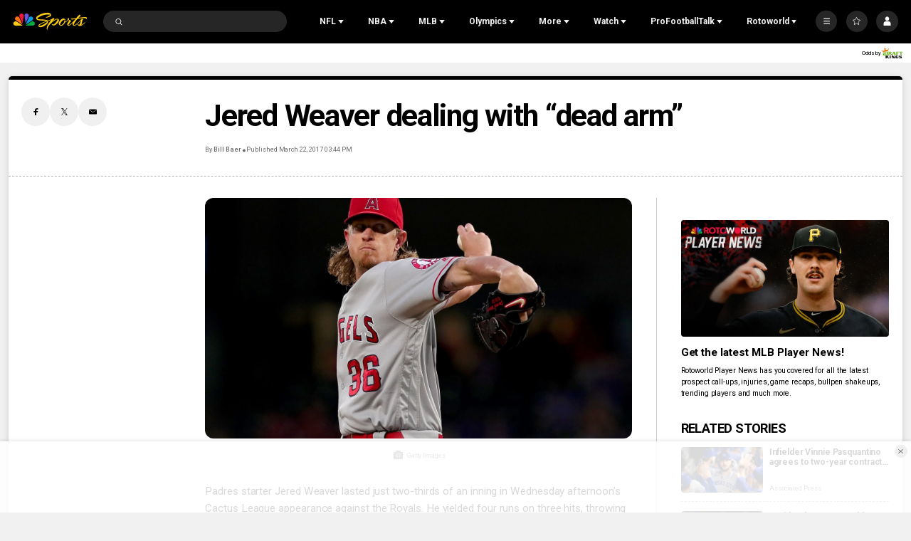

--- FILE ---
content_type: text/plain; charset=utf-8
request_url: https://widgets.media.sportradar.com/NBCUniversal/licensing
body_size: 10803
content:
U2FsdGVkX18G8xgkOqBz9sdsIK6ObCDTx540bIRY8Jh1MjCgXjU4J1hWfFSCie8QU3QKpdOupdNpEj42YJNLXNtVdzYaLFCmiqyrtsraEvkVR10MTW2qcVucVBVP31Ee45jvnpj7TddsRIKDvjfOnJtSghCEtF8y1zAwLiN+qzdKAHuQVExZ470NYqrO54joV8/XNuFFYVFpTKNfFPOBBJonFtDGKLTZP7wHIWnGuUPVw+6BSpYwvK93+WsZe3XFCxkdmqxMzrHN6ztFXiLYUANubrxKiSYNegMJBdRnBPthSIM6h/88Cm80tX6T/rS+/9kSBxkzAYcrTKWeb7rqWJurt7oeHl4fmFTp/Lbg/kFdeJ/ZV4cgGw1DojvtJt9zsAStCZFvo8rbpppYYWX80xwwkxh5fNKayiwd4U99wQA0KwPFzaE6WFThaTEezdOVnADzUu2T67o6GLxX0Aol5F8CY2Fs/yVwF32UowGoa6vzseUApiCgyKiwmHxux5uxBr5L6vKqGolIj2J9MvsrlViA7UTIdo4USz1/4dhRRKgFyp8/Ir0C/IxrPtppyniBruCDCETPIFcmDQ4xLSaqRiD1a8NNSvcOStWgU4wRO/MOXC8elalNwB2EBm+6c2WqMloKKuAAvtou40ULTNkSA9zbK6OUs2O6Q/SirVEYIl6gZ16dV7sk3JMkafd18WiF2KpqKwq19rnGIoQNi0/mZLZCKfy8V2Hj3GkbuiTD8bg3FlPUyXpwBIy2mj1Wezg/Lm2eCVZsfPrOMO/qGXRxmB1TDwfX7ZdMJGLfM7sMvV8LZQRIswV6J9SgyN5JK47mQwt2CzY6gDJ3tHjvx26omNJQXK3j/jdS20THIqCRQ3bSOzGHPTKNINmkL3bwzQeKXc4aqyhSaGtWhc2mIchR/TwDUtEdZT9wIohcMav0IAkjkBkrcmP0tHNGJ9LnphPoMM9zhJDxKzwEMRW3QRYgitEA+RQGb2slIhx0DTWaJ/Q9gKeRvzUFVx/R4GuAeM6pur50EXKZc5JdrGvOo9M/+aQ1ICo9eGDpU7UNHhfFP6By/HP4mAspHecumZrSGR1PaJkhVf1iaZx47iNig5Crc+pjJIOD9WFTOkbQ0Jn9GMX0KG7KonN8o7uQvOvcGQGB493DEvrXGb63pfgX9GFHW3A4Wi/8onwMgmaQkNeS/zlPxh5GLSmm3zEh7fCuO21zID1aC2+98lZhwUawfNIIiBNx4RQZH61kleeda+HFEQNoCAG9inBXJdm92k4q3O/QY0JFU8YnWUCi5hKXOnjRRH/[base64]/9aXitAjbYGlfD/tmcH8/cBqmUI019ccuCoDkQnITjrq+qmvVXnQvEFbX5XPLsIXRRi7tvyQE5Mk5/wdsoE6aHwBXKqDa1+2jUP48EJVP0iAVyWDjdTzWmdyixk72yz7AhgAe6qEtjC6WogXuDQyd8hQckNmXEwVBQh3BHJdb5FF89j++yZ5kMqLQJnVNb3oDHih70mLIuyyBZmO4AgNlH9UUf3vTvBEt3nWSaSKm6n2v7S7/NZfZ4V/0PsWK5lheoIWndbs2LE/6fZT/+Ru7CqMqWpvMJUWs9nKSPm+n8RdALPtwNRF9Z9aj5m2vlAEr81xIilO5gBuFFPMBMQO7zjvHdNINw8ph8oabVaCLVkW9ufV3QNPC/DGMjjWDdrytw7u1rb1eA2AS3KXiir2uUnXoGCpCCFwppm1JY6d1251RsuBzrwiN7T/izMuSNNZunMJTcHAdmjwvDGYmvjv7gA/4gKpLEu16W65HT9/TfZtbOJZPrNow2F9uEOa8bKb1MaugnGWmgfCNbEaiTclKVSFvwYmF3VDX6Hj2qf3ugMn8tOAxwquhvkc15nAiedvXnOW9KXoXQCZrVIvzjLqrTTsbguLVFnd/Z/aDjuSJKxFovsJelQ3qdlT48u6jb/CaFyX6aJr4KNVxPs+0rXh0DnxUcREwkw3Wd6hn/f+voUqqK4geX345OzHKS/6D3IJZ8cUw7QxzeDyoslF/svEcTFzwYCDCc65S8Qv2g6EemY5rM2954Shu+8T0WwX0zjNz+pBd5/pUz1flEVbkabkEVJNt/eNdxo4+B7PgfRrFZsIZKJnspBW3zWbtEli/Z24oAUlHh7p9gc73w5LH2CYfdJv4usQoG5M2IBVcU/4sdoVConwIjb1u4hCuUQSG0HEiTe8lYf+/uP1dmw3DJNmJiitpHsoTMLZs4UQlAiIFtwuHbUhfU0WNHf7H6C5UpZCI9+LZRYb2GzmHGI0LDofX6sDk1B9tEJK3p0SQlnPZXmKB6jq6tfFoKpNjVRNgEtsOFsc1Yt0YOfgNPxfOgnJoKqYXQvf5S7mbWT2I2dSBKC8xKbBnnEgYPTUXjqTRXsLms+lOzu5yd/DtNk2oJWcjDybUSNSZs3w6MB9xzA0yH0IAfu0NmYKSGy/xbjBb7GXwYE18qK0eiJSFH4Y5bSVhR0qvU9bKAWR3wtBtJJZmeUb7vQtjNE4qWvCbb0x5IVccR5i8jiLBp4CeiR4BsBKE9Azju01R6jAK+wusn5Zz2LwhUuGuXgTiXFNk6iXsBhjJJ/Pg8/dSi6NtDxaCHmLlvtCVkKCLju9DtyuNehqE34Y2HoZ9Sq/k4Pgk8NpXxI5Qnc8qRs1ffa5dgBlXeEX1lUYehOGe1ytRVoyYLc+sdG9f2eCaTETmFAnRDnNCR2oRZapDc/cs4h+DL+BvVMRUf+HIGSS8YuhzDIQRZqdiccqMHNRjbB8yf+w3d3+a08T6E0J8Gt5o3yII6/o13o90LO3QkkNTtHIvv9SMy4Rpwtw3rwfjEZJy0DJv3MkZlnxRySRjCT7gyDZSbpvySXdWs9tjyAoCNNTNB/jS9QpWyu6DLR4pwg18OdVoH2KIWTomDGsvcff35rOk2d+Fd07P8rimEyc4Oep10tTmohEFZSbdYbF+vGpdypIQhclbDutRdYTWB0PrNIBMC1CDkdWOUaggEGitVAnL+tVQhsxtlI5pyshKAZSn0x+OHjiQYdowSP91j5FoY/HkVPziXUY28JqeGTjVBpJat6eLTiHeJsIHsbZ8kiqK+817WwNaPTJI/6FzQOPw5WpFKNALd1iq2YhdHgm50n2Sx5EaSfcSqS32kOfGR97lWIJsPOt4XRyUvsnNu+vVgQ5/PMcoVIuDrr1ENN+h9LmAfFc6rSNSL3aDRd5DAhXaIrO3j2l9t4tWMYNC9gSIMQmaIy5ZOkpx2bw774WOOu0Fj5q93ufqKoUt1BzlfmXzW9jjQwZgxr9GeK2lGAjimz0U8qV6d1ReTnAYn3erekz7PhpK4m1EkyX/28wQn0x1kd8OzhM0ln1ixtHUGhX+ZxWiTycD+bb+y9dZWCpTcxkYMideUOppzoMrX8m+ZTqDNtHGYGU2vhvaZLOMnV6JY63zxkLE+Cr/qucm0HfGBBQ6y3pVDUzgQajhE5mgPb6aLxbRRJ3rrQG2xYBy2ou0e0irW48ocIhueN2+G0kot5YFyiEZxX1/izSnqtkptqfXNiaSPWbMnbevzzrGwnsCxx3a18ULsCCM97DNW5NrcbvIfePxzTTentdl/Vgm1WpYGLpQo/afSOv4PtFg8jhsaCOz5a8wZXWR5QOen0YmXNB+4NVkThJTbfkVxWWbmsd9V/ehyAZcsJpOlIuD5rda4EzSTjqYDfqzi05H10Gsem7LVC3h10AGiYAVcu4HAccXIhGs6R+/OHY34+j51qquOLmpFnZlAogWv9gN/x5y6bg4VXFSxyiCkOtMCWmQU1g/ZAlljlYFQoS3K4YxIaiOLM12MbsOCtp4pCKVsqpvjOPN1cb6N/9qINdlluzqplth3bil6vMAeT7k1cpElIF7XTfOT/2qEzLOSz92mpDSGJXhUnyypAQCgYShLu3+6DOVmC3A7pfIEpemnEATE9QpoPW07ZMA17zKOLJNu8UmMCnoQXC1ZqDyOqfFNk1QctTf6+fbKBmyuhFjyK/Js2MqgUJCI3BWMZ8FyNmCJHl41FqIK9T9Io20dZeJMZRsM05vXDXRATxkHgHwLHgjdMdM0e5ypr96+xOJ1WBpYkdZSIUt+c5dz8632qB1Evn4fvXiFBc58fW4IW6fp8gwaoZ/ng6V51cyHevTocqGg+A3f3HeUc83FLzgNRUywl5wGFbq7mx4/4W9C/QO3EycpZZOyQ8aYRRfOA9QWG5Td7wqe3MP9zF7pEbSD54HMPOsOZATK3Fm3shpCUKyWrXX9S+smBLHJRY5vmz9rG45fbBpH3RMEohr/gHXpxrvBB3AaiRVwf4zFvBfwwI5P+ch64WaYvf2Ld7zW9La0340Iz0NqitiwGzrZhfZUS6kq7NZYv7XpYbMnGkyYVJGOeZ5GmX2mn8njJLVDnc0W2mZRguN7Ss7Nx6xJlxjqWYlJnUK4Uo/27eCehcK+laFOeTwsvJSCtsv5oKSuvBUX9Ipmjfz53YvQ46z7/QoUZxQYn5hidwAEgFUd6XJMaqFGqJ4tkWxYrN3E4R8255Az49qiYcxAGz56j1wIfwGM0dl6nSYE9z0vQvyKh4zNfFUxC/RBDlfD5UOXLkqTjzY/2aWJhUwJnZZ9Qn/AAHBGqaVDAqKqvc8YDpOh9drx5GSoB67Xii/g3v4P4hA3LqHxvuJ6L9BA6x6vLuamqWrW0OX8E6qszv8dczo4PuGtt8AyeVRq/ToQGbYEwjrOKh7arVOXHUZRJxJ9fHP/iEfP6NGrVoNojQjF6AqgH7bew3dZQadOHaDA3vZBIPNcMI6GDcyejdANc7pZFXYGMUJ1H19XduFAF1LhE8lYLcPgq6fz7cnYCQaRXhgPh1ms+SuNkGUAa3T7YAYUWE+W1KggWk8kyfYOlzzcVjMBmnqrlICwlcqDR2kIrZDhiZLkzNL/g4S0IZ2z7k2Jtf0vAJLsE5FoFlUzOAyHrIDefHsfS+yDw+92MPVDaqhvEuEV0Y4Gef4Kk8oVEIWjVVrH4ejmh1BY1hTCjebxeE7enPlthCLdr1Vsx988Qos47gCvTqh7havvILbiQyoBPF/[base64]/T18B/+fsKlMDRjzr/VA+AQwnR1UMFXiYgZ8rCAUlArlYgOI3nmM+GMddO0WxpjruDI0/MQ4hcOT1B0rGixKb/zoU/QX9RO3JzfKCPOGyL6ToI9Hus5URULJQgYxt4wYxqCwljJmRGTjlf/t5nw4ca2lTxm5kaiPZKMPsDeebzs0LCnhmpryKYF0/+vWKyxpjYruBAEHdMr27lc4PGwJtxxPUYjkojstGj19lYUpgH7U2iRkOTGO4sFacTpNcbgLtUcMczh37f/Vfoocp61/6IRbq3inBA+HPgywjRLb4J1GCAIPSmskDcYV7tpNE2j77b88izrYaYZjMtneHg3JF4USmAo/FW19fP6y6yv2w9Vp8LL1zokvS66WSDaufAX8xjtmdtF1fu1sNw+Tncr4tegbWENkDangHPQmC/zUkglEQo2Q8yor7uFJE3/lFJ6wk6tS1rh6SQCor5vVMZmVEE7P2JCFkCDKMf/g/xVWb+sKhNjnKWadNyWIrvQIWP5W+czsf849O2JYc5Xs98Pzd+i/[base64]/2sRcb5PJTG7y0kRrtcBytjsBowyG16kaiOlWoveRW6hXoFGCXO54/0JEzzAvmXm6zqHfPI9+6Bp08Mbr8AEZbbmazJevLqPApZfNrF6ys4hY20+u6iWoSjFe1viicXg15LhZNgYDUHnfh7MmaKin+11kQ03O8O2P2eRZLFZmMj/zLlBOHKoPVQcPkRmrj9/9H33pofV0Sr0BixfqJfmX06+Rul+QgX/Sz112imIBo1U0hZ9adIQwvrf2DcEulizFUKf4+JlCgobVd4QsrSPHNfsRAQLMR/GfBYXlfgQG6dU+To3c3OEhds2d9aRGHu/4gbAiOWv91Y/[base64]/QNIpsO2qydiDPKiai5xvHnwuGYts63dmncO5KvkSywyvnqwdeFvINU5aihjLGR8+1H/35A9yS+YwMlQCCSi/Tr1p/Dm9e7kwT1NNFz7G7ckoO4fPNSuA8TVq1oAA+RCqUCh2bJk7uDzIDVqNJt5lrgc5QADW+64vA9RSSVI4mhr40O3GARROv773gqomXQjQ/RMRagjJL0YbY/Hf9ZfYjPRN5g41O4LYXXg5xb3D7vdRehcOpIfAOvXLQp+0ow+1WnCj3uR503lOBIrFpOEqdtHRyL/Ogos2CMh4BRTuZyR7vdJghSKmW9ulvMGu47WCtrc6t8AfhkwE12jII4iNMvRytOrIqO82Eq9cbJ/i8QWcfkZxBAcpgFViA6DJkeDDdOyjUJMpux/0QB5etdMkTiYTyRzdQifUNbXC05skNuws0OdCAYb4jrNYwiLgxl5pAo2Hi8eiQaYv2L6dk17Drk0QwZbcZq0CofMJuR91l8UTFar18KafSwpr6co1PgPiTWZwc3M9PzME+uGv1NerkoHSAMb2ybtLNFX4Pczhi0rJzPw+58Zzo+HVD0bFQnoo3WKzeo/aKLSsfHgLva2hn7JSVxHdlXZqCL2uEZi6QnTt4RTmVx57iV+gw0Sdj2O2pY9UZ3kIGlJgBNGJL9H0EBfnrRC+0tFvrkahTxNZI/L082mxKZrbFceXyhe9UL5DN2MHPxy4F4dQQzbk8sL0AAFOx54Qi+T7ImuTjhCX0OdOzCfRPQOHlzAjtsLYUhCyi/DvB4aXb1no+zF+DnMmbDYEgo1soycRruuBAA1/JDXB6igQmkBSpPQ6k5plqUesotAe+cKcgAU9MKgAbqnBN2V4DUW3+ZQQMFEE9wpQz0dXDvAYM5sRpj0tNLz1wHrub7Kh75NPiTJowkhCw4roTV6aoIETtx+g/GUM9CZrHWwflHPc0M5npJ1Wng5Kp0RrXMedyFPvhK5j5StZIFrRYco91azuW9VojQ3xVkRzfw6jruNi4NLmSzJY22e1dr4Tbaw6HL7u07ZOzI9bWgSXemggdy/iToplkKR3musLFTLBfNAUBiCPVWvCKh8BqDLMLqhPKJlrTbDCQ94/GDqXYI4ZcsIr8ZsnGWTjROK8a1bmSIXqQcK3tXM2g4oRzH04mIkMMnTqvxk3jV4O29Z1iVHFmVNAlgKW8W22hRNXWyEWWVRGQt4nhIoYdnVgiVVq1/EAU4Bp25ZwxKwd7/GMSpkprSIjZUtCG/ptFt9VTssUMadjdF2G8Ms/HldoHZCRgS8piMdiFLXWLQ6YQVP0m3CJGS82RGy6RRRv9UbaRedhQGAIRbG96FvFxzE4Kw0QuxqMXZ4CCuRZ96XtursiJJlG9GvVcQ8iVeLFHS8igvwxPFst3DoY2b2Ywe8Uluisn4q2VvG8dAHv8RiUmCwXkQt6CKKHUwYr/BLXdQup1i7TE2Vcube8CEYQVVcK9wA6efPExJ/tb5cFXbJAOyqT49f+TItLYV6R8QcWF0BwGgbQRu7xpDYB/tLk628xwIXxa38AMK5fhEUAN8WrjFBTb1TS9K1ugGWFQyMIS4szVOgjmTfoEUb6loVUnGJCPgq3N//fzSINMBczZUqjpnouzozcrQ1b5wcAQTJEbaDDiMpSo7ZYYGBNFeGFAmbmxAopMXsLHXfNNCVeiz5AnOk5Ba+WpPf9fXQe+EAvQ0auX8J4tswrThkbGkgd76Srw0TRnxkh4Edm7dJhHK+rIf2Ryf+Bdzo+vldZEMGDL3MSm1C0ryF/Sj3VM9zoBFoIRckLRcjJlwlD+3YvKPAxSv8U/z4GDTlKyNG9GdxPi1eTfjXyTTNNTp0jqGdhLefmuZUzHYEIyfpGPSMliyy1QTTyDrQMdaijb5w7XxoGjSMfH/[base64]/HqkA/xc1tWzf2Eok3O4bex/CjxLKpzLNDy59I5HnbX5lT/VcMPce4al85OqgM/sv0ISr24W1BD+S16yi2JNPVyfHnH0hxnI/+k1P8FCip8rGBxD7vPUL98baDeptMJNnzYcv018peiu4khV/tpLRa9EGbOgLrcHUM7GF9uZdl4AZDNYke2CVEu8sYOJ6zSXGszBXjKXCe6dE0qYSEgv+pcf5jfKNNgewiNY+3NC2tFZFbGuWYhUAVwNMS/PFDi7Rjdv/u0DY/Ab1fg5a45BJyEvSWVW1it9RqV59eNcDNuXLXCQQsC2w4g89NDda2vEd7oOaf/IMkiLjw3tM949vZCMwvcLJhXkqTlDbbHNeV43G6scP0j//dOu/HIQ7icORl8DTd1DTLj/wqxSTPKZixj8wQZdR7VubD2Fl1P27aoI375teMWR5QImd+d6iOc7qWsEcWRw7Qqdw/fZdxvDk7fiWlwLGsMdUoibxDiNM1G4vKLOeW+/8g/F1neAxnwtDKjYVqSmtbSgP19el3Ej36kQNfCgqNj6TftLa5g/Dze7pZIp1ar6+9LqIKq5y/qJIrbm8zglo0gWXAxvVOukWq4Lsp9mTzufILMJwFjZnkoRGEBkviCG3iFrC3P3xLbepzWz17lLBCpi8p4ICwGeOMudIx2W/rqooOHzgHv8u9rPQv8jjuFsYw3Sa+zqsmkeRGAX16DmqOK5g1crhVD43Gcggr+3P3k7R/mYgLkarYmgMJyvBI11+ejUdHqNbEkM4Hjv6OPpBgA8rpvCZZU0sFV6olp+S3MaeyWuDTf27A7XAFla40gCQo/msj+wLYNccENL2EpWRbQHlpK5P7s6D9RSXuQRQemykAULFpEqtpwXu+XAJ2Be2abUkyFbwprNLlj6CPM4stJtB5jWWqFnn5GkcR/[base64]/iI2KVMS6b44bhgEujK7TRiIpc3vAKTs5gpjoQl+lKO4a619+JZaes4pXUQFgBXA0Yc2NdSScr2+KQJABoDPz2vqZjvUHVUMtPCoTtJBWdQUWHWwUCXy163xglgRjU2Cm/PWoWzBiDgVwgtXEpuRe0Lgyh+3c1zyn8OphExjaAGQAgVH1W+aLpi9H84ZI2vQ43Sva9SQTjom2BBTIp+yJjLUNLUkHt0ocyyCkaTyQN68iqFpEHH8XVIec/OZF/WrG6ij9Vu0jnjsh9H7OERbLo9Kadk8gPm/[base64]/TBzQn4HA1hwGNavLSZZLE/aeDAo+95V7ACd8gJ7xqpYB8pwTYO1GK/3CruphzfrvTcSzfjiFXG2dKwHdc+9OHA50kDvC5bcMvoOaTN80bggNpNlF5KjAXyJC3tEcPVkxrrKOdwAnwBK7knisUOrFA0d4gjAW2bJG8KG8vLXjr8TMOgzfwT9LbppjcHiLiie1lL+d6Aiz4ZwTxnGbyMjmdi29z/W9pwiwcxTUk5XiBLPAJb4Cx/nnFWOhSuueU44yea0vvQ9r2QHGLP4/8FDPniJIABVpZRXrNRo/ty50GtggYsOezvx7aYb6JTcDcv91KeqmgXkd4O4i9TlNMsqoZ5wWTjQR5Bx22qfTZo6Ce39xiDHkkP5xj11E6wtlqFc4hry2gNp+XMYYzXN9NyOwrl1wVh03GP7PmiDuMGUIV8Y2xADQ1rJKivAAb5IUgfG715RTabetTxMxyR194z6Ar4t/tWL7e5VCSBfAD04qsL5aX+bz38pk5nciP71GTEQ0ePBxHDQxWA75cyR3lvjlRcXUGTKjbqo4aoFZk4y8gBDgzE52QEWZ3JPnUu2FfVPEJEz52So2sWVFiV+D25VSMAnwKxXLV3uEplMej5xTQFOIKAj35eNZ7/+KuPeaiVPJonoIn0PapWwVXmzXpRWRshgaaO7Y7IogjRfzuQffkY47wbBOhLlMiqnmv4ZjZvA1H6uzMKRRQPDAy1MwyAdcNtkwuPIx2+wCXb5Dr4Bjtdhb8V9FtAcp7I1D97hN97hBjHBz2gsuoVsX3415Q3T/291V9UlFmIiCp2aOnwUNL7VjiI91S8zFWRuZlcYbW673/Xg3+i4q/1w4UrW90wVw+9v3Y6UUEbtpMMCU7zJuC3RwNXwr8iDHf56Q41STuC2CTdyXpRbP4rdanpa+xiXK+kLMwev3Q/LL3Xp67/Ll7zWBMhxiOpwn/Ugrb1Nxz63F69su3FeyKTmUyWlOd1bj/1upOPtzceMt69b+ccP95y7BqhrOfpgSfZE8WTT/5loCvazzn9xpY9hcklYoyGpSyH8IZq99JdyDSbW8/fQuI92F7J6Goo9sTmJbIMy6XCJyMJetKyS1zOHNXX0IjUV/uICd1kaju3eb1zrR/YBwCRr7PlrIOwDZ3iKkHW/opGZGZNPq78VUUQTPwvwoGV8BHeIUL6BM3LzWmySofeuHEG+tmQ/84fluNXpXqmta7G8pQsdAdD0BTzorc1O8bPVjz1xZGGGlWaJ7CNb6tLZ3EZVv3WX2lOvUIf3u99vLDLcIOEg4Dp2QObRPKTVlOvIzMJ/Y0Wb+JMejKag2F7MzgWnMHJiwGjgoye20vOp1YYAHhcqEKofgipbHEqhDxGRj/VmRmrHBrml47gH/SOarnTG97C42ih/gqlY12qDSTNP+ZViVlLeK3MUmFRNst8wgsoyrsAVgUw6lvzs0O8Y6RUPsRoQI8jtCl8kgh8MW1oQfOcJPu0mXjDb46KIJL4MLoFGYRFXiBro7KYTFcS6kzcQYbX2ISNsq4qwRYlfOPFXH7+Ss2Like7zGa0wSBH11sNU7LvTI0ZLs1zj/comNGzbKAjtx+EZ8dF7BbirksX6aRf7RpKfFx04R8R8hAZE3C9strX6VRKxKNEoXcWk801A6l4o7eO1u+Qk3C+3DmfIT72ZyRwlvghzc9o3OCQ2GGMwJyztmVKnkB/WtbEMv5eQqntOerO13HEAYSQOxwDVubCCmBYXBKIVlbHU/S21Yq7AyvmBEBpUoC77Vtmp3fQbrb4zYCbjnaCGFkT7V5DARv/5ltO184BeeE7sHnndDsflUgrXI8Qr2mF+AUds///qC+eMK8/szdR93bhOjfrpS0LF0eeC78cpCqEp+aFBKQqSphwy5BVyD5mw2PlNpzCX/Y5vTsHLS2+GdgpxMyUOngviBBfNhIECghhGmwHg+bK4mYoLg82tjmQUPiQ1+zc5PYBX8oFy5Dn+atJAZ+Md4vPHMZSDC4it/Teh7iJKVxHB1vsbUuDOUEDNeK6xqrMv8AbTTNkAySICffhzzEmSNxjTB6SBJVSBkt3+wf59W/lyq0qeqOooCCCT8POXQyQUHJ549EQNHZJN/iaxSa67YptZTy68TtG7cfz7ZvAaBSSwifFeg2dWFMcRLhRTw/EY+xYRYAt5hl5I4PQ7aymaDWSazLZNw3H500W2xjCzBY8VbZxrvRcefq1whtTHP8RAfE0edz+Om0m4ZdX8j91Mip6GH+pMGvkHErRRJH03PsbL7mU1mXof35C73gHnkojHYaMnIWjDi31ZQC6pc7/WtzqkbkoV5ZkNj0tko5qP658xm96ZXTRzTtlNmA6+V5pj68YLDXRGDPrBqmyHartxyOuL6zA4mWO1L9BhuzxPrrqpcCB4eAYm6gpZTWrDy8A+QBycpaKOqBlUMMwyXZrvEemgciOCt9+hUgLvF/vmLlZCLR6lj7kLH17rVVFLk+Pj0Kql5Rz9qUmDRUF8YChnzd0Z3zVjG+uvEiCx403cZQZCVxqCzKo8BtAhcZTNsUPN28HpRJhIBNhP9P9rkgcQA53EIpvaqYABsG4GQHDkUz0uO4GnZC/VpaB+Yp2OF5O5uk0yvYJUICpXy/whzg0F3kgjj+5L3vUmurT0uaOm3rwPtsZ5ynpme8XxGF+GYhGCv+JdpXBMRwS60ax9usmyVOkxY0Queh+fb4qk6N1u+Lmn3XzH6m8qpdmdy39y9KWM+d3iQ++yYB7SB6JvOW6tfhqGnHAZAwUd0yjmxmA1Qz0S/lQjnJyVR+Q9PyZH+GrIWaHgFLjwvzdUsqMqP5BYT6umsvj6ZfQC0PXGR4kWz8BXKHxcklL/pwCJz0PFaYmAWkqgkncYh930EV9cF8uZXfpnokHkZKfh6VpaEtsXqsh0AgfSGM/1kcgD26g1T4WhAFqDdu4iMByW6AdGqnRtPJ/lAajY4m6v7kCbN714hnddqSG6i149nGCLaDq7QTYD85myKmoH3zecnNwgBaFNVRtTlLNpQInztYWMxgZq56Zf4vZ57bixGfXrC+OHnr8j87LkvcVho/GJ4WbTeGHq1rgnOeTeNYTmsaAcMuu84/uV64ir/kmoIjSoMppGKDE9C4sQFRVpv5UeepuhK/IPYKm0wxGu2gQtQ8+taJ6YjH/BejFosEYPiMq8uQZ0RfgoaVM0N+EisEGr+9osFFG5kdUEu8ihweznB9n+BS2Khgmj1ZZyB70RY75ygChiipDfZiQMT9YfORwCAlKTlwbtJ+3zisQIIvMl+FN6u2IBYChNnXIRGqqqS0M0ZV163E/RRuD1lLsKttuw8eYnUBeK0KutWjAYFN5UTe2QqhRrezuoy41FQcYD9LAvh79o07u20Kelc3yvv31RYn6R7ZtduHGmpBudQn7+hMenipT4GBHvDBMEU3fxDwdAVdn40pu8/PT6qwNkxEflnhdWEK/BUJhsrkYnakx26PkfTFiWhkuLhD3rpr4dIwmMMYEQOeOVTrdSKinAYOLYtkWaSLs3pos+tILT7C5GQk8RrnJbyuTUyn0VEvsgCesCCMNX5djIymoaGmIaNZcZQkVdpcbA0zMu3c+q9ce74zughxId/2MxwgIuCGD/Ad3hxMeqyaJXs/7Kcf/z6Jxj+v1pFGCkB+BILXP+DyUPmOzAsH4+8PN5RIqVFpydl2EXnk9Fph12FaorJoYapX9Ad7LrMnPeVD6Rg0uhzTYkDAMd3520MGPnuSKEnzZ+Wvq7eQOqwDCFkG0mIs28Aj3UkDvPw2dx+Hj+G6xYzvEwf/545LbM0dt0O00ABO8Db2s6P7DjTNfa+t+DYx9oMa0gpbvUs2nRnK0VIdSuvQoJdBXKjvms+X8ozTx7lKfpvE/gPPMV3A=